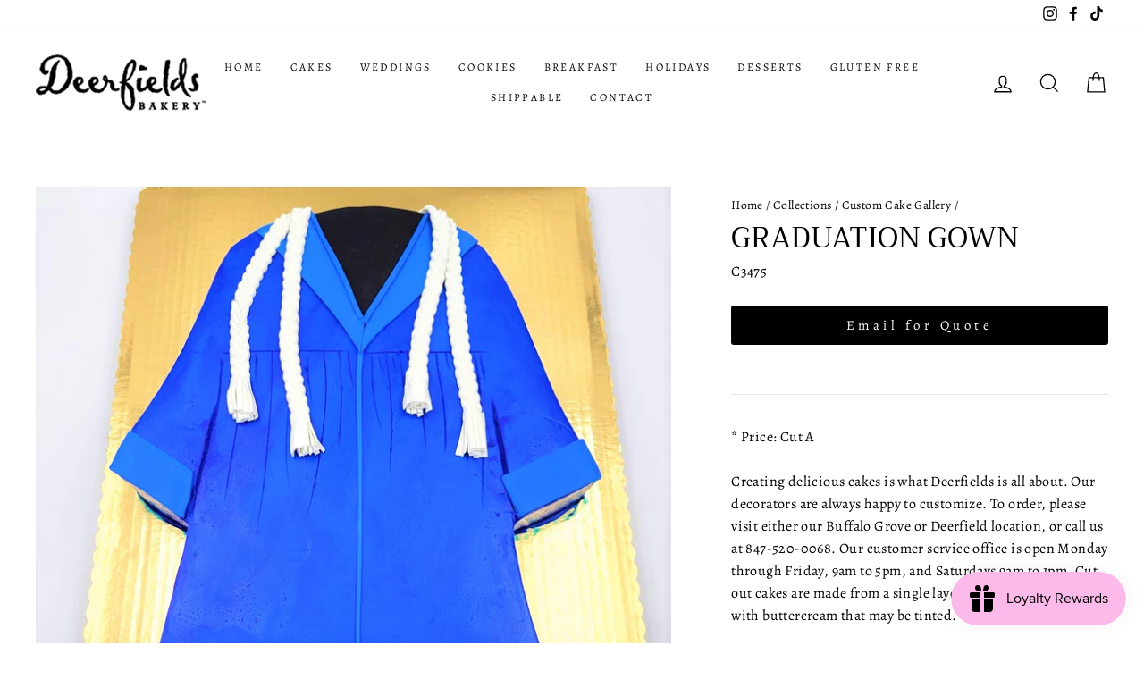

--- FILE ---
content_type: text/css
request_url: https://deerfieldsbakery.com/cdn/shop/t/14/assets/shopstorm-apps.scss.css?v=159931330025223465691734158313
body_size: 556
content:
.product-customizer-options .option-type-checkbox_group ul,.product-customizer-options .option-type-radio ul{list-style-type:none;margin:0;padding:0}.product-customizer-options .option-type-checkbox_group ul li,.product-customizer-options .option-type-radio ul li{list-style-type:none}.product-customizer-options .option-type-checkbox_group ul input,.product-customizer-options .option-type-checkbox_group ul label,.product-customizer-options .option-type-radio ul input,.product-customizer-options .option-type-radio ul label{display:inline}.product-customizer-options .option-type-radio ul input{-webkit-appearance:radio}.product-customizer-options .option-type-checkbox input,.product-customizer-options .option-type-checkbox>div,.product-customizer-options .option-type-checkbox label{display:inline}.product-customizer-options .product-customizer-option-description{font-size:90%}.product-customizer-options .option-required label:after{color:#ff5d5d;content:" *"}.product-customizer-options .option-type-radio ul li label:after{color:initial;content:initial}.product-customizer-customizations-total,.product-customizer-selections-message{color:#555;opacity:.7}.product-customizer-swatch-wrapper{position:relative;-webkit-user-select:none;user-select:none}.product-customizer-swatch-container{position:relative;display:flex;flex-direction:column}.product-customizer-swatch__trigger{position:relative;display:flex;align-items:center;justify-content:space-between;padding:0 22px;font-weight:400;color:#3b3b3b;height:32px;line-height:60px;background:#fff;cursor:pointer;border:1px solid rgba(0,0,0,.15);border-radius:2px}.product-customizer-swatch__trigger span{white-space:nowrap;text-overflow:ellipsis;overflow:hidden}.product-customizer-swatches{position:absolute;display:block;top:100%;left:0;right:0;border:1px solid rgba(0,0,0,.15);border-bottom-left-radius:2px;border-bottom-right-radius:2px;border-top:0;background:#fff;transition:all .5s;opacity:0;visibility:hidden;pointer-events:none;z-index:2}.product-customizer-swatch-container.open .product-customizer-swatches{opacity:1;visibility:visible;pointer-events:all}.product-customizer-swatch{width:auto;position:relative;display:block;padding:0 22px;font-weight:300;color:#3b3b3b;line-height:40px;cursor:pointer;transition:all .5s}.product-customizer-swatch:hover{cursor:pointer;background-color:#b2b2b2}.product-customizer-swatch.selected{color:#fff;background-color:#305c91}.product-customizer-arrow{position:relative;height:15px;width:15px}.product-customizer-arrow:before{content:"\25bc";position:absolute;bottom:25px;right:-13px;height:100%;transition:all .5s;font-size:10px}.open .product-customizer-arrow:before{position:absolute;bottom:-21px;right:-13px;height:100%;transition:all .5s;font-size:10px;transform:scaleY(-1)}.main-content{overflow:visible}.font-select *{-webkit-box-sizing:border-box;box-sizing:border-box}.font-select{font-size:16px;width:100%;position:relative;display:inline-block}.font-select .fs-drop{position:absolute;top:38px;left:0;z-index:999;background:#fff;color:#000;width:100%;border:1px solid #aaa;border-top:0;box-shadow:0 4px 5px #00000026;border-radius:0 0 4px 4px}.font-select>span{outline:0;border-radius:.25rem;border:1px solid #ced4da;display:block;overflow:hidden;white-space:nowrap;text-overflow:ellipsis;height:38px;line-height:32px;padding:3px 8px;color:#444;background:#fff url("data:image/svg+xml,%3csvg xmlns='http://www.w3.org/2000/svg' viewBox='0 0 4 5'%3e%3cpath fill='%23303030' d='M2 0L0 2h4zm0 5L0 3h4z'/%3e%3c/svg%3e") no-repeat right .75rem center/8px 10px;-webkit-user-select:none;-moz-user-select:none;-ms-user-select:none;user-select:none}.font-select-active>span{background-color:#eee;border-bottom-left-radius:0;border-bottom-right-radius:0}.font-select .fs-results{max-height:190px;overflow-x:hidden;overflow-y:auto;margin:0;padding:0}.font-select .fs-results li{line-height:80%;padding:8px;margin:0;list-style:none;font-size:18px;white-space:nowrap}.font-select .fs-results li.active{background-color:#3875d7;color:#fff;cursor:pointer}.font-select .fs-search{border-bottom:1px solid #aaa;padding:4px}.font-select .fs-search input{padding:7px;width:100%;border:1px solid #aaa;font:16px Helvetica,Sans-serif;box-shadow:inset 0 1px 3px #0000000f;border-radius:.1875rem}.product-customizer-preview{padding:10px 0}.product-customizer-cart-preview{height:100px;max-width:150px}.product-customizer-options .product-customizer-option.option-type-checkbox input,.product-customizer-options .product-customizer-option.option-type-checkbox_group input,.product-customizer-options .product-customizer-option.option-type-radio input{vertical-align:middle;height:auto;min-height:unset}.product-customizer-option{width:100%;padding:0 5px 10px 0}.product-customizer-option input[type=radio],.product-customizer-option input[type=checkbox]{min-height:unset}.product-customizer-option select,.product-customizer-option textarea,.product-customizer-option input[type=text],.product-customizer-option input[type=file],.product-customizer-option .product-customizer-upswatch-wrapper ul{width:100%}.product-customizer-option .product-customizer-upswatch-wrapper ul li{display:flex;align-items:center;width:100%}.product-customizer-option .product-customizer-upswatch-wrapper ul li input[type=radio]{display:none}.product-customizer-option .product-customizer-upswatch-wrapper ul li label{display:flex;align-items:center;width:100%}.product-customizer-option .product-customizer-upswatch-wrapper ul li label picture{width:50px;height:50px;display:flex;flex:0 0 50px;box-shadow:1px 1px 3px #aaa;margin:4px 10px 4px 5px;border-radius:.3em;overflow:hidden}.product-customizer-option .product-customizer-upswatch-wrapper ul li label picture img{object-fit:cover;width:50px;height:50px}.product-customizer-option .product-customizer-upswatch-wrapper ul li label .option-value{margin-left:5px}.product-customizer-option .product-customizer-upswatch-wrapper ul li label .option-price{margin-left:10px}.product-customizer-option .product-customizer-upswatch-wrapper ul li input[type=radio]:checked+label picture{border:solid 3px #bd99cc}.product-customizer-option .product-customizer-upswatch-wrapper ul li input[type=radio]:checked+label picture img{margin-top:-3px}.product-customizer-customizations-total{width:100%}
/*# sourceMappingURL=/cdn/shop/t/14/assets/shopstorm-apps.scss.css.map?v=159931330025223465691734158313 */
